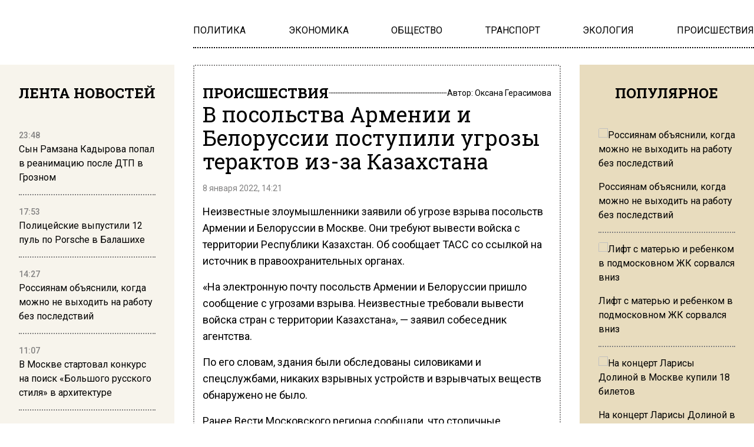

--- FILE ---
content_type: text/html; charset=UTF-8
request_url: https://www.mosregion.info/2022/01/08/v-posolstva-armenii-i-belorussii-postupili-ugrozy-teraktov-iz-za-kazahstana/
body_size: 15413
content:
<!doctype html><html
lang=ru-RU><head><meta
charset="UTF-8"><meta
name="viewport" content="width=device-width, initial-scale=1"><meta
name='robots' content='index, follow, max-image-preview:large, max-snippet:-1, max-video-preview:-1'><title>В посольства Армении и Белоруссии поступили угрозы терактов из-за Казахстана - Вести Московского региона</title><meta
name="description" content="В посольства Армении и Белоруссии поступили угрозы терактов из-за Казахстана"><link
rel=canonical href=https://www.mosregion.info/2022/01/08/v-posolstva-armenii-i-belorussii-postupili-ugrozy-teraktov-iz-za-kazahstana/ ><meta
property="og:locale" content="ru_RU"><meta
property="og:type" content="article"><meta
property="og:title" content="В посольства Армении и Белоруссии поступили угрозы терактов из-за Казахстана - Вести Московского региона"><meta
property="og:description" content="В посольства Армении и Белоруссии поступили угрозы терактов из-за Казахстана"><meta
property="og:url" content="https://www.mosregion.info/2022/01/08/v-posolstva-armenii-i-belorussii-postupili-ugrozy-teraktov-iz-za-kazahstana/"><meta
property="og:site_name" content="Вести Московского региона"><meta
property="article:published_time" content="2022-01-08T11:21:25+00:00"><meta
property="og:image" content="https://www.mosregion.info/wp-content/uploads/2022/01/Posolstvo.jpg"><meta
property="og:image:width" content="1343"><meta
property="og:image:height" content="1024"><meta
property="og:image:type" content="image/jpeg"><meta
name="author" content="Оксана Герасимова"><meta
name="twitter:card" content="summary_large_image"><link
rel=amphtml href=https://www.mosregion.info/2022/01/08/v-posolstva-armenii-i-belorussii-postupili-ugrozy-teraktov-iz-za-kazahstana/amp/ ><meta
name="generator" content="AMP for WP 1.1.11"><link
rel=alternate title="oEmbed (JSON)" type=application/json+oembed href="https://www.mosregion.info/wp-json/oembed/1.0/embed?url=https%3A%2F%2Fwww.mosregion.info%2F2022%2F01%2F08%2Fv-posolstva-armenii-i-belorussii-postupili-ugrozy-teraktov-iz-za-kazahstana%2F"><link
rel=alternate title="oEmbed (XML)" type=text/xml+oembed href="https://www.mosregion.info/wp-json/oembed/1.0/embed?url=https%3A%2F%2Fwww.mosregion.info%2F2022%2F01%2F08%2Fv-posolstva-armenii-i-belorussii-postupili-ugrozy-teraktov-iz-za-kazahstana%2F&#038;format=xml"><style id=wp-img-auto-sizes-contain-inline-css>img:is([sizes=auto i],[sizes^="auto," i]){contain-intrinsic-size:3000px 1500px}</style><link
rel=stylesheet id=css-bundle-css href='https://www.mosregion.info/wp-content/themes/osn/assets/css/css.8e0c9b70121216035618.css?x33277&amp;ver=1726600125' type=text/css media=all> <script src="//www.mosregion.info/?wordfence_syncAttackData=1768746413.4945" async></script> <script>window.yaContextCb = window.yaContextCb || []</script> <script src=https://yandex.ru/ads/system/context.js async></script> <meta
name="yandex-verification" content="e06ebb5c5a124c35"> <script>window.yaContextCb=window.yaContextCb||[]</script> <script src=https://yandex.ru/ads/system/context.js async></script>  <script>setTimeout(function(){
            window.yaContextCb.push(()=>{
                Ya.Context.AdvManager.render({
                    type: 'fullscreen',
                    blockId: 'R-A-1760342-3'
                })
            })
        },6000)</script>  <script>setTimeout(function(){
            window.yaContextCb.push(() => {
                Ya.Context.AdvManager.render({
                    "blockId": "R-A-1760342-4",
                    "type": "fullscreen",
                    "platform": "desktop"
                })
            })
        },6000)</script> <meta
name="yandex-verification" content="23c5b590cc78eb8b"><meta
name="google-site-verification" content="JAs4fvMYALndUt17FTRMRvEykf4n5b9S8zfcWGhRQKo"><meta
name="zen-verification" content="RBkzq1cIA4YDZk4wu34XoHxhVQYVwZn69PpFX52OlWelH3MkXJKHrojfnveNeGBY"><meta
name="msvalidate.01" content="379DDB1BCD87350281F701EAEAD96D68"> <script async src=https://widget.sparrow.ru/js/embed.js></script>  <script >(function(m,e,t,r,i,k,a){m[i]=m[i]||function(){(m[i].a=m[i].a||[]).push(arguments)};
            m[i].l=1*new Date();k=e.createElement(t),a=e.getElementsByTagName(t)[0],k.async=1,k.src=r,a.parentNode.insertBefore(k,a)})
        (window, document, "script", "https://mc.yandex.ru/metrika/tag.js", "ym");

        ym(50338021, "init", {
            trackLinks:true,
            accurateTrackBounce:true
        });</script> <noscript><div><img
src=https://mc.yandex.ru/watch/50338021 style="position:absolute; left:-9999px;" alt></div></noscript> <script async src="https://www.googletagmanager.com/gtag/js?id=G-N9N0KJCH42"></script> <script>window.dataLayer = window.dataLayer || [];
        function gtag(){dataLayer.push(arguments);}
        gtag('js', new Date());

        gtag('config', 'G-N9N0KJCH42');</script> <style id=global-styles-inline-css>/*<![CDATA[*/:root{--wp--preset--aspect-ratio--square:1;--wp--preset--aspect-ratio--4-3:4/3;--wp--preset--aspect-ratio--3-4:3/4;--wp--preset--aspect-ratio--3-2:3/2;--wp--preset--aspect-ratio--2-3:2/3;--wp--preset--aspect-ratio--16-9:16/9;--wp--preset--aspect-ratio--9-16:9/16;--wp--preset--color--black:#000;--wp--preset--color--cyan-bluish-gray:#abb8c3;--wp--preset--color--white:#fff;--wp--preset--color--pale-pink:#f78da7;--wp--preset--color--vivid-red:#cf2e2e;--wp--preset--color--luminous-vivid-orange:#ff6900;--wp--preset--color--luminous-vivid-amber:#fcb900;--wp--preset--color--light-green-cyan:#7bdcb5;--wp--preset--color--vivid-green-cyan:#00d084;--wp--preset--color--pale-cyan-blue:#8ed1fc;--wp--preset--color--vivid-cyan-blue:#0693e3;--wp--preset--color--vivid-purple:#9b51e0;--wp--preset--gradient--vivid-cyan-blue-to-vivid-purple:linear-gradient(135deg,rgb(6,147,227) 0%,rgb(155,81,224) 100%);--wp--preset--gradient--light-green-cyan-to-vivid-green-cyan:linear-gradient(135deg,rgb(122,220,180) 0%,rgb(0,208,130) 100%);--wp--preset--gradient--luminous-vivid-amber-to-luminous-vivid-orange:linear-gradient(135deg,rgb(252,185,0) 0%,rgb(255,105,0) 100%);--wp--preset--gradient--luminous-vivid-orange-to-vivid-red:linear-gradient(135deg,rgb(255,105,0) 0%,rgb(207,46,46) 100%);--wp--preset--gradient--very-light-gray-to-cyan-bluish-gray:linear-gradient(135deg,rgb(238,238,238) 0%,rgb(169,184,195) 100%);--wp--preset--gradient--cool-to-warm-spectrum:linear-gradient(135deg,rgb(74,234,220) 0%,rgb(151,120,209) 20%,rgb(207,42,186) 40%,rgb(238,44,130) 60%,rgb(251,105,98) 80%,rgb(254,248,76) 100%);--wp--preset--gradient--blush-light-purple:linear-gradient(135deg,rgb(255,206,236) 0%,rgb(152,150,240) 100%);--wp--preset--gradient--blush-bordeaux:linear-gradient(135deg,rgb(254,205,165) 0%,rgb(254,45,45) 50%,rgb(107,0,62) 100%);--wp--preset--gradient--luminous-dusk:linear-gradient(135deg,rgb(255,203,112) 0%,rgb(199,81,192) 50%,rgb(65,88,208) 100%);--wp--preset--gradient--pale-ocean:linear-gradient(135deg,rgb(255,245,203) 0%,rgb(182,227,212) 50%,rgb(51,167,181) 100%);--wp--preset--gradient--electric-grass:linear-gradient(135deg,rgb(202,248,128) 0%,rgb(113,206,126) 100%);--wp--preset--gradient--midnight:linear-gradient(135deg,rgb(2,3,129) 0%,rgb(40,116,252) 100%);--wp--preset--font-size--small:13px;--wp--preset--font-size--medium:20px;--wp--preset--font-size--large:36px;--wp--preset--font-size--x-large:42px;--wp--preset--spacing--20:0.44rem;--wp--preset--spacing--30:0.67rem;--wp--preset--spacing--40:1rem;--wp--preset--spacing--50:1.5rem;--wp--preset--spacing--60:2.25rem;--wp--preset--spacing--70:3.38rem;--wp--preset--spacing--80:5.06rem;--wp--preset--shadow--natural:6px 6px 9px rgba(0, 0, 0, 0.2);--wp--preset--shadow--deep:12px 12px 50px rgba(0, 0, 0, 0.4);--wp--preset--shadow--sharp:6px 6px 0px rgba(0, 0, 0, 0.2);--wp--preset--shadow--outlined:6px 6px 0px -3px rgb(255, 255, 255), 6px 6px rgb(0, 0, 0);--wp--preset--shadow--crisp:6px 6px 0px rgb(0, 0, 0)}:where(.is-layout-flex){gap:0.5em}:where(.is-layout-grid){gap:0.5em}body .is-layout-flex{display:flex}.is-layout-flex{flex-wrap:wrap;align-items:center}.is-layout-flex>:is(*,div){margin:0}body .is-layout-grid{display:grid}.is-layout-grid>:is(*,div){margin:0}:where(.wp-block-columns.is-layout-flex){gap:2em}:where(.wp-block-columns.is-layout-grid){gap:2em}:where(.wp-block-post-template.is-layout-flex){gap:1.25em}:where(.wp-block-post-template.is-layout-grid){gap:1.25em}.has-black-color{color:var(--wp--preset--color--black) !important}.has-cyan-bluish-gray-color{color:var(--wp--preset--color--cyan-bluish-gray) !important}.has-white-color{color:var(--wp--preset--color--white) !important}.has-pale-pink-color{color:var(--wp--preset--color--pale-pink) !important}.has-vivid-red-color{color:var(--wp--preset--color--vivid-red) !important}.has-luminous-vivid-orange-color{color:var(--wp--preset--color--luminous-vivid-orange) !important}.has-luminous-vivid-amber-color{color:var(--wp--preset--color--luminous-vivid-amber) !important}.has-light-green-cyan-color{color:var(--wp--preset--color--light-green-cyan) !important}.has-vivid-green-cyan-color{color:var(--wp--preset--color--vivid-green-cyan) !important}.has-pale-cyan-blue-color{color:var(--wp--preset--color--pale-cyan-blue) !important}.has-vivid-cyan-blue-color{color:var(--wp--preset--color--vivid-cyan-blue) !important}.has-vivid-purple-color{color:var(--wp--preset--color--vivid-purple) !important}.has-black-background-color{background-color:var(--wp--preset--color--black) !important}.has-cyan-bluish-gray-background-color{background-color:var(--wp--preset--color--cyan-bluish-gray) !important}.has-white-background-color{background-color:var(--wp--preset--color--white) !important}.has-pale-pink-background-color{background-color:var(--wp--preset--color--pale-pink) !important}.has-vivid-red-background-color{background-color:var(--wp--preset--color--vivid-red) !important}.has-luminous-vivid-orange-background-color{background-color:var(--wp--preset--color--luminous-vivid-orange) !important}.has-luminous-vivid-amber-background-color{background-color:var(--wp--preset--color--luminous-vivid-amber) !important}.has-light-green-cyan-background-color{background-color:var(--wp--preset--color--light-green-cyan) !important}.has-vivid-green-cyan-background-color{background-color:var(--wp--preset--color--vivid-green-cyan) !important}.has-pale-cyan-blue-background-color{background-color:var(--wp--preset--color--pale-cyan-blue) !important}.has-vivid-cyan-blue-background-color{background-color:var(--wp--preset--color--vivid-cyan-blue) !important}.has-vivid-purple-background-color{background-color:var(--wp--preset--color--vivid-purple) !important}.has-black-border-color{border-color:var(--wp--preset--color--black) !important}.has-cyan-bluish-gray-border-color{border-color:var(--wp--preset--color--cyan-bluish-gray) !important}.has-white-border-color{border-color:var(--wp--preset--color--white) !important}.has-pale-pink-border-color{border-color:var(--wp--preset--color--pale-pink) !important}.has-vivid-red-border-color{border-color:var(--wp--preset--color--vivid-red) !important}.has-luminous-vivid-orange-border-color{border-color:var(--wp--preset--color--luminous-vivid-orange) !important}.has-luminous-vivid-amber-border-color{border-color:var(--wp--preset--color--luminous-vivid-amber) !important}.has-light-green-cyan-border-color{border-color:var(--wp--preset--color--light-green-cyan) !important}.has-vivid-green-cyan-border-color{border-color:var(--wp--preset--color--vivid-green-cyan) !important}.has-pale-cyan-blue-border-color{border-color:var(--wp--preset--color--pale-cyan-blue) !important}.has-vivid-cyan-blue-border-color{border-color:var(--wp--preset--color--vivid-cyan-blue) !important}.has-vivid-purple-border-color{border-color:var(--wp--preset--color--vivid-purple) !important}.has-vivid-cyan-blue-to-vivid-purple-gradient-background{background:var(--wp--preset--gradient--vivid-cyan-blue-to-vivid-purple) !important}.has-light-green-cyan-to-vivid-green-cyan-gradient-background{background:var(--wp--preset--gradient--light-green-cyan-to-vivid-green-cyan) !important}.has-luminous-vivid-amber-to-luminous-vivid-orange-gradient-background{background:var(--wp--preset--gradient--luminous-vivid-amber-to-luminous-vivid-orange) !important}.has-luminous-vivid-orange-to-vivid-red-gradient-background{background:var(--wp--preset--gradient--luminous-vivid-orange-to-vivid-red) !important}.has-very-light-gray-to-cyan-bluish-gray-gradient-background{background:var(--wp--preset--gradient--very-light-gray-to-cyan-bluish-gray) !important}.has-cool-to-warm-spectrum-gradient-background{background:var(--wp--preset--gradient--cool-to-warm-spectrum) !important}.has-blush-light-purple-gradient-background{background:var(--wp--preset--gradient--blush-light-purple) !important}.has-blush-bordeaux-gradient-background{background:var(--wp--preset--gradient--blush-bordeaux) !important}.has-luminous-dusk-gradient-background{background:var(--wp--preset--gradient--luminous-dusk) !important}.has-pale-ocean-gradient-background{background:var(--wp--preset--gradient--pale-ocean) !important}.has-electric-grass-gradient-background{background:var(--wp--preset--gradient--electric-grass) !important}.has-midnight-gradient-background{background:var(--wp--preset--gradient--midnight) !important}.has-small-font-size{font-size:var(--wp--preset--font-size--small) !important}.has-medium-font-size{font-size:var(--wp--preset--font-size--medium) !important}.has-large-font-size{font-size:var(--wp--preset--font-size--large) !important}.has-x-large-font-size{font-size:var(--wp--preset--font-size--x-large) !important}/*]]>*/</style></head><body
class="wp-singular post-template-default single single-post postid-30451 single-format-standard wp-embed-responsive wp-theme-osn"><div
class="relative flex min-h-screen flex-col px-4 lg:px-0"><header
class="relative container mx-auto pt-2.5 md:pt-5 lg:pt-10 mb-2.5 md:mb-3.5 lg:mb-7 "><div
class="grid grid-cols-12 gap-8 items-center"><div
class="lg:hidden block absolute left-0">
<button
class="navbar-burger flex items-center text-blue-600">
<svg
class="block h-4 w-4 fill-dark-primary" viewBox="0 0 20 20" xmlns=http://www.w3.org/2000/svg>
<path
d="M0 3h20v2H0V3zm0 6h20v2H0V9zm0 6h20v2H0v-2z"></path>
</svg>
</button></div>
<a
href=https://www.mosregion.info class="block text-center col-span-12 lg:col-span-3" data-wpel-link=internal>
<picture
class="inline-flex items-center flex-none w-[120px] md:w-[180px] xl:w-[250px]">
<img
src=https://www.mosregion.info/wp-content/uploads/2024/09/mosregion_logo.png?x33277 alt>
</picture>
</a><div
class="col-span-9 hidden lg:block"><ul
id=menu-main-navigation-menu class="flex gap-4 xl:gap-6 justify-between border-b-[2px] border-dotted border-black pb-4" itemscope itemtype=http://www.schema.org/SiteNavigationElement><li
id=menu-item-924 class="menu-item menu-item-type-taxonomy menu-item-object-category menu-item-924"><a
href=https://www.mosregion.info/category/politika/ itemprop=url data-wpel-link=internal><span
itemprop=name>ПОЛИТИКА</span></a></li>
<li
id=menu-item-923 class="menu-item menu-item-type-taxonomy menu-item-object-category menu-item-923"><a
href=https://www.mosregion.info/category/ekonomika/ itemprop=url data-wpel-link=internal><span
itemprop=name>ЭКОНОМИКА</span></a></li>
<li
id=menu-item-1025 class="menu-item menu-item-type-taxonomy menu-item-object-category menu-item-1025"><a
href=https://www.mosregion.info/category/obshhestvo/ itemprop=url data-wpel-link=internal><span
itemprop=name>ОБЩЕСТВО</span></a></li>
<li
id=menu-item-1449 class="menu-item menu-item-type-taxonomy menu-item-object-category menu-item-1449"><a
href=https://www.mosregion.info/category/transport/ itemprop=url data-wpel-link=internal><span
itemprop=name>ТРАНСПОРТ</span></a></li>
<li
id=menu-item-1450 class="menu-item menu-item-type-taxonomy menu-item-object-category menu-item-1450"><a
href=https://www.mosregion.info/category/ekologiya/ itemprop=url data-wpel-link=internal><span
itemprop=name>ЭКОЛОГИЯ</span></a></li>
<li
id=menu-item-1339 class="menu-item menu-item-type-taxonomy menu-item-object-category current-post-ancestor current-menu-parent current-post-parent menu-item-1339"><a
href=https://www.mosregion.info/category/proisshestviya/ itemprop=url data-wpel-link=internal><span
itemprop=name>ПРОИСШЕСТВИЯ</span></a></li></ul></div></div><div
class="navbar-menu relative z-[100] hidden"><div
class="navbar-backdrop fixed inset-0 bg-dark-primary opacity-25"></div><nav
class="fixed top-0 left-0 bottom-0 flex flex-col w-5/6 max-w-sm py-6 px-6 bg-theme-color border-r overflow-y-auto"><div
class="flex lg:mb-8 mb-6 justify-end items-start">
<button
class=navbar-close>
<svg
class="h-6 w-6 text-gray-400 cursor-pointer hover:text-gray-500" xmlns=http://www.w3.org/2000/svg fill=none viewBox="0 0 24 24" stroke=currentColor>
<path
stroke-linecap=round stroke-linejoin=round stroke-width=2 d="M6 18L18 6M6 6l12 12"></path>
</svg>
</button></div><div><ul
id=menu-main-navigation-menu-1 class=menu><li
class="menu-item menu-item-type-taxonomy menu-item-object-category menu-item-924"><a
href=https://www.mosregion.info/category/politika/ class="block text-xl hover:text-hover-color uppercase font-normal duration-300 py-4 border-b-[2px] border-dotted border-muted" data-wpel-link=internal>ПОЛИТИКА</a></li>
<li
class="menu-item menu-item-type-taxonomy menu-item-object-category menu-item-923"><a
href=https://www.mosregion.info/category/ekonomika/ class="block text-xl hover:text-hover-color uppercase font-normal duration-300 py-4 border-b-[2px] border-dotted border-muted" data-wpel-link=internal>ЭКОНОМИКА</a></li>
<li
class="menu-item menu-item-type-taxonomy menu-item-object-category menu-item-1025"><a
href=https://www.mosregion.info/category/obshhestvo/ class="block text-xl hover:text-hover-color uppercase font-normal duration-300 py-4 border-b-[2px] border-dotted border-muted" data-wpel-link=internal>ОБЩЕСТВО</a></li>
<li
class="menu-item menu-item-type-taxonomy menu-item-object-category menu-item-1449"><a
href=https://www.mosregion.info/category/transport/ class="block text-xl hover:text-hover-color uppercase font-normal duration-300 py-4 border-b-[2px] border-dotted border-muted" data-wpel-link=internal>ТРАНСПОРТ</a></li>
<li
class="menu-item menu-item-type-taxonomy menu-item-object-category menu-item-1450"><a
href=https://www.mosregion.info/category/ekologiya/ class="block text-xl hover:text-hover-color uppercase font-normal duration-300 py-4 border-b-[2px] border-dotted border-muted" data-wpel-link=internal>ЭКОЛОГИЯ</a></li>
<li
class="menu-item menu-item-type-taxonomy menu-item-object-category current-post-ancestor current-menu-parent current-post-parent menu-item-1339"><a
href=https://www.mosregion.info/category/proisshestviya/ class="block text-xl hover:text-hover-color uppercase font-normal duration-300 py-4 border-b-[2px] border-dotted border-muted" data-wpel-link=internal>ПРОИСШЕСТВИЯ</a></li></ul></div></nav></div></header><div
class="container mx-auto"><div
class="grid grid-cols-12 gap-0 md:gap-4 lg:gap-8"><aside
class="hidden md:block sticky top-0 h-screen bg-theme-color w-full md:col-span-4 lg:col-span-3 p-8 row-span-2 overflow-hidden"><header><h4 class="flex uppercase text-xl lg:text-2xl font-slab font-bold justify-center mb-6">
Лента новостей</h4></header><div
class="h-full py-5 js-simplebar"><div
class="block group mb-4 pb-4 border-b-[2px] border-dotted border-muted last:border-b-0">
<a
href=https://www.mosregion.info/2026/01/16/syn-ramzana-kadyrova-popal-v-reanimatsiyu-posle-dtp-v-groznom/ data-wpel-link=internal>
<span
class="text-sm text-muted font-medium">
23:48 </span><p
class="text-sm lg:text-base font-normal group-hover:text-hover-color duration-300">
Сын Рамзана Кадырова попал в реанимацию после ДТП в Грозном</p>
</a></div><div
class="block group mb-4 pb-4 border-b-[2px] border-dotted border-muted last:border-b-0">
<a
href=https://www.mosregion.info/2026/01/16/politsejskie-vypustili-12-pul-po-porsche-v-balashihe/ data-wpel-link=internal>
<span
class="text-sm text-muted font-medium">
17:53 </span><p
class="text-sm lg:text-base font-normal group-hover:text-hover-color duration-300">
Полицейские выпустили 12 пуль по Porsche в Балашихе</p>
</a></div><div
class="block group mb-4 pb-4 border-b-[2px] border-dotted border-muted last:border-b-0">
<a
href=https://www.mosregion.info/2026/01/16/rossiyanam-obyasnili-kogda-mozhno-ne-vyhodit-na-rabotu-bez-posledstvij/ data-wpel-link=internal>
<span
class="text-sm text-muted font-medium">
14:27 </span><p
class="text-sm lg:text-base font-normal group-hover:text-hover-color duration-300">
Россиянам объяснили, когда можно не выходить на работу без последствий</p>
</a></div><div
class="block group mb-4 pb-4 border-b-[2px] border-dotted border-muted last:border-b-0">
<a
href=https://www.mosregion.info/2026/01/16/v-moskve-startoval-konkurs-na-poisk-bolshogo-russkogo-stilya-v-arhitekture/ data-wpel-link=internal>
<span
class="text-sm text-muted font-medium">
11:07 </span><p
class="text-sm lg:text-base font-normal group-hover:text-hover-color duration-300">
В Москве стартовал конкурс на поиск «Большого русского стиля» в архитектуре</p>
</a></div><div
class="block group mb-4 pb-4 border-b-[2px] border-dotted border-muted last:border-b-0">
<a
href=https://www.mosregion.info/2026/01/16/bespilotnik-porazil-zhiloj-kompleks-v-ryazani-nochyu-16-yanvarya/ data-wpel-link=internal>
<span
class="text-sm text-muted font-medium">
10:42 </span><p
class="text-sm lg:text-base font-normal group-hover:text-hover-color duration-300">
Беспилотник поразил жилой комплекс в Рязани ночью 16 января</p>
</a></div><div
class="block group mb-4 pb-4 border-b-[2px] border-dotted border-muted last:border-b-0">
<a
href=https://www.mosregion.info/2026/01/15/lift-s-materyu-i-rebenkom-v-podmoskovnom-zhilom-komplekse-sorvalsya-vniz/ data-wpel-link=internal>
<span
class="text-sm text-muted font-medium">
19:59 </span><p
class="text-sm lg:text-base font-normal group-hover:text-hover-color duration-300">
Лифт с матерью и ребенком в подмосковном ЖК сорвался вниз</p>
</a></div><div
class="block group mb-4 pb-4 border-b-[2px] border-dotted border-muted last:border-b-0">
<a
href=https://www.mosregion.info/2026/01/15/bastrykin-arestovano-imushhestvo-eks-zamnachalnika-metropolitena-moskvy/ data-wpel-link=internal>
<span
class="text-sm text-muted font-medium">
15:30 </span><p
class="text-sm lg:text-base font-normal group-hover:text-hover-color duration-300">
Бастрыкин: арестовано имущество экс-замначальника метрополитена Москвы</p>
</a></div><div
class="block group mb-4 pb-4 border-b-[2px] border-dotted border-muted last:border-b-0">
<a
href=https://www.mosregion.info/2026/01/15/byvshij-zamglavy-mintruda-aleksej-sklyar-pokonchil-s-soboj-v-moskve/ data-wpel-link=internal>
<span
class="text-sm text-muted font-medium">
12:24 </span><p
class="text-sm lg:text-base font-normal group-hover:text-hover-color duration-300">
Бывший замглавы Минтруда Алексей Скляр покончил с собой в Москве</p>
</a></div><div
class="block group mb-4 pb-4 border-b-[2px] border-dotted border-muted last:border-b-0">
<a
href=https://www.mosregion.info/2026/01/15/organizatory-massovyh-besporyadkov-v-mahachkale-proveryali-pasporta-passazhirov/ data-wpel-link=internal>
<span
class="text-sm text-muted font-medium">
11:48 </span><p
class="text-sm lg:text-base font-normal group-hover:text-hover-color duration-300">
Организаторы массовых беспорядков в Махачкале проверяли паспорта пассажиров</p>
</a></div><div
class="block group mb-4 pb-4 border-b-[2px] border-dotted border-muted last:border-b-0">
<a
href=https://www.mosregion.info/2026/01/14/na-kipre-obnaruzhili-telo-propavshego-eks-glavy-uralkaliya-baumgertnera/ data-wpel-link=internal>
<span
class="text-sm text-muted font-medium">
21:13 </span><p
class="text-sm lg:text-base font-normal group-hover:text-hover-color duration-300">
На Кипре обнаружили тело пропавшего экс-главы «Уралкалия» Баумгертнера</p>
</a></div><div
class="block group mb-4 pb-4 border-b-[2px] border-dotted border-muted last:border-b-0">
<a
href=https://www.mosregion.info/2026/01/14/v-seti-opublikovali-video-vozgoraniya-zhilogo-doma-v-rostove-ot-bpla/ data-wpel-link=internal>
<span
class="text-sm text-muted font-medium">
14:22 </span><p
class="text-sm lg:text-base font-normal group-hover:text-hover-color duration-300">
В Сети опубликовали видео возгорания жилого дома в Ростове от БПЛА</p>
</a></div><div
class="block group mb-4 pb-4 border-b-[2px] border-dotted border-muted last:border-b-0">
<a
href=https://www.mosregion.info/2026/01/14/rassledovanie-opredelilo-prichinu-padeniya-an-24-v-amurskoj-oblasti/ data-wpel-link=internal>
<span
class="text-sm text-muted font-medium">
11:33 </span><p
class="text-sm lg:text-base font-normal group-hover:text-hover-color duration-300">
Расследование определило причину падения Ан-24 в Амурской области</p>
</a></div><div
class="block group mb-4 pb-4 border-b-[2px] border-dotted border-muted last:border-b-0">
<a
href=https://www.mosregion.info/2026/01/13/zaderzhan-eks-zampred-pravitelstva-ivanovskoj-oblasti/ data-wpel-link=internal>
<span
class="text-sm text-muted font-medium">
19:47 </span><p
class="text-sm lg:text-base font-normal group-hover:text-hover-color duration-300">
Задержан экс-зампред правительства Ивановской области</p>
</a></div><div
class="block group mb-4 pb-4 border-b-[2px] border-dotted border-muted last:border-b-0">
<a
href=https://www.mosregion.info/2026/01/13/na-kontsert-larisy-dolinoj-v-moskve-kupili-18-biletov/ data-wpel-link=internal>
<span
class="text-sm text-muted font-medium">
13:29 </span><p
class="text-sm lg:text-base font-normal group-hover:text-hover-color duration-300">
На концерт Ларисы Долиной в Москве купили 18 билетов</p>
</a></div><div
class="block group mb-4 pb-4 border-b-[2px] border-dotted border-muted last:border-b-0">
<a
href=https://www.mosregion.info/2026/01/13/sorvavshayasya-ldina-probila-kryshu-bashni-v-delovom-tsentre-moskvy/ data-wpel-link=internal>
<span
class="text-sm text-muted font-medium">
10:45 </span><p
class="text-sm lg:text-base font-normal group-hover:text-hover-color duration-300">
Сорвавшаяся льдина пробила крышу башни в деловом центре Москвы</p>
</a></div><div
class="block group mb-4 pb-4 border-b-[2px] border-dotted border-muted last:border-b-0">
<a
href=https://www.mosregion.info/2026/01/12/sk-nachal-proverku-posle-striptiza-na-detskom-utrennike-v-nizhnem-tagile/ data-wpel-link=internal>
<span
class="text-sm text-muted font-medium">
21:51 </span><p
class="text-sm lg:text-base font-normal group-hover:text-hover-color duration-300">
СК начал проверку после стриптиза на детском утреннике в Нижнем Тагиле</p>
</a></div><div
class="block group mb-4 pb-4 border-b-[2px] border-dotted border-muted last:border-b-0">
<a
href=https://www.mosregion.info/2026/01/12/s-marta-rabotodateli-poluchat-pravo-napravlyat-sotrudnikov-k-psihiatru/ data-wpel-link=internal>
<span
class="text-sm text-muted font-medium">
16:30 </span><p
class="text-sm lg:text-base font-normal group-hover:text-hover-color duration-300">
С марта работодатели получат право направлять сотрудников к психиатру</p>
</a></div><div
class="block group mb-4 pb-4 border-b-[2px] border-dotted border-muted last:border-b-0">
<a
href=https://www.mosregion.info/2026/01/12/podrostok-spassya-ot-pozhara-pryzhkom-s-vosmogo-etazha-v-sugrob/ data-wpel-link=internal>
<span
class="text-sm text-muted font-medium">
13:46 </span><p
class="text-sm lg:text-base font-normal group-hover:text-hover-color duration-300">
Подросток спасся от пожара прыжком с восьмого этажа в сугроб</p>
</a></div><div
class="block group mb-4 pb-4 border-b-[2px] border-dotted border-muted last:border-b-0">
<a
href=https://www.mosregion.info/2026/01/12/propavshuyu-studentku-iz-kryma-nashli-ubitoj-posle-svidaniya-s-parnem/ data-wpel-link=internal>
<span
class="text-sm text-muted font-medium">
10:24 </span><p
class="text-sm lg:text-base font-normal group-hover:text-hover-color duration-300">
Пропавшую студентку из Крыма нашли убитой после свидания с парнем</p>
</a></div><div
class="block group mb-4 pb-4 border-b-[2px] border-dotted border-muted last:border-b-0">
<a
href=https://www.mosregion.info/2026/01/09/chernyj-lamborghini-zastryal-v-snegu-na-ulitsah-moskvy/ data-wpel-link=internal>
<span
class="text-sm text-muted font-medium">
19:57 </span><p
class="text-sm lg:text-base font-normal group-hover:text-hover-color duration-300">
Черный Lamborghini застрял в снегу на улицах Москвы</p>
</a></div></div></aside><main
id=articles class="col-span-12 md:col-span-8 lg:col-span-6 relative before:content-['']  before:absolute before:inset-0 before:border-[2px] before:border-dotted before:border-muted before:rounded-theme-radius before:z-10"><article
itemscope itemtype=http://schema.org/NewsArticle class="relative z-20 article px-4 py-4 md:py-6 lg:py-8" data-id=30451><header
class="flex flex-col mb-4 gap-4 md:gap-6"><div
class="flex flex-row justify-between items-center gap-4">
<a
class="flex uppercase text-sm md:text-xl lg:text-2xl font-slab font-bold hover:text-hover-color duration-300" href=https://www.mosregion.info/category/proisshestviya/ data-wpel-link=internal>
ПРОИСШЕСТВИЯ</a><div
class="h-[2px] flex-auto rounded-theme-radius border-b-[2px] border-dotted border-muted"></div><p
class="text-sm font-normal">
Автор: <a
class="hover:text-hover-color duration-300" href=https://www.mosregion.info/author/o-gerasimova/ itemprop=author itemscope itemtype=http://schema.org/Person data-wpel-link=internal>Оксана Герасимова
</a></p></div><h1 itemprop="headline"  class="text-xl lg:text-4xl text-black font-normal font-slab">
В посольства Армении и Белоруссии поступили угрозы терактов из-за Казахстана</h1></header><section
class=pb-4><meta
itemscope="" itemprop="mainEntityOfPage" itemtype="https://schema.org/WebPage" itemid="https://www.mosregion.info/2022/01/08/v-posolstva-armenii-i-belorussii-postupili-ugrozy-teraktov-iz-za-kazahstana/" content=""><link
itemprop=url href=https://www.mosregion.info/2022/01/08/v-posolstva-armenii-i-belorussii-postupili-ugrozy-teraktov-iz-za-kazahstana/ ><meta
itemprop="datePublished" content="2022-01-08T14:21:25+03:00"><meta
itemprop="dateModified" content="2022-01-08T14:21:25+03:00"><div
itemprop=publisher itemscope itemtype=https://schema.org/Organization><div
itemprop=logo itemscope itemtype=https://schema.org/ImageObject><link
itemprop=image property=image content=https://www.mosregion.info/wp-content/uploads/2024/09/mosregion_logo.png href=https://www.mosregion.info/wp-content/uploads/2024/09/mosregion_logo.png?x33277><link
itemprop=url property=url content=https://www.mosregion.info href=https://www.mosregion.info></div><meta
itemprop="name" content="Вести Московского региона"><meta
itemprop="address" content="101000 г. Москва, Потаповский переулок, 16/5с1"><meta
itemprop="telephone" content="+7-495-795-5305"><meta
itemprop="email" content="info@mosregion.info"></div>
<time
class="flex text-sm text-muted font-light mb-4" datetime=2022-01-08T14:21:25+03:00>
8 января 2022, 14:21</time><div
itemprop=articleBody class="space-y-4 pb-8 after:content-[''] after:block after:clear-both text-[18px] leading-[28px] font-light"><p>Неизвестные злоумышленники заявили об угрозе взрыва посольств Армении и Белоруссии в Москве. Они требуют вывести войска с территории Республики Казахстан. Об сообщает ТАСС со ссылкой на источник в правоохранительных органах.</p><p>«На электронную почту посольств Армении и Белоруссии пришло сообщение с угрозами взрыва. Неизвестные требовали вывести войска стран с территории Казахстана», &#8212; заявил собеседник агентства.</p><p>По его словам, здания были обследованы силовиками и спецслужбами, никаких взрывных устройств и взрывчатых веществ обнаружено не было.</p><p>Ранее Вести Московского региона сообщали, что столичные правоохранители занимаются установлением личности неизвестного мужчины, сообщившего в среду, 6 января,  об угрозе взрыва в посольстве Республики Казахстан в Москве. <a
class="underline decoration-hover-color decoration-2 font-medium hover:text-hover-color duration-300" href=https://www.mosregion.info/2022/01/06/poyavilos-soobshhenie-ob-ugroze-vzryva-v-posolstve-kazahstana-v-moskve/ target=_self data-wpel-link=internal>Угроза</a> взрыва после проверки не подтвердилась, звонок оказался ложным.</p></div></section><footer
class="mb-6 pb-6 border-b-[2px] border-dotted border-muted"><div
class="flex flex-col lg:flex-row flex-nowrap gap-3 lg:gap-6 items-center mb-5"><p
class="text-sm font-light uppercase text-black mb-0 text-center lg:text-left">
Больше актуальных новостей и эксклюзивных
видео в Телеграм-канале "Вести Московского региона".</p>
<a
href=https://t.me/+gQVPTLElngo2ZGU6 target=_blank rel="nofollow external noopener noreferrer" class="inline-flex flex-row bg-[#039BE599] uppercase text-white font-extrabold gap-4 text-base px-6 py-3 rounded-lg" data-wpel-link=external>
<svg
width=26 height=23 viewBox="0 0 26 23" fill=none xmlns=http://www.w3.org/2000/svg>
<path
d="M1.21063 9.19222L24.2684 0.111143C25.3386 -0.283775 26.2733 0.377815 25.9265 2.03077L25.9285 2.02873L22.0025 20.9217C21.7115 22.2612 20.9323 22.5869 19.8422 21.9558L13.8635 17.455L10.9798 20.2927C10.6609 20.6184 10.3919 20.8932 9.77409 20.8932L10.1986 14.6783L21.2791 4.4532C21.7613 4.01961 21.1714 3.77533 20.5357 4.20689L6.84255 13.0132L0.939596 11.1322C-0.341834 10.7169 -0.369734 9.82327 1.21063 9.19222Z" fill=white />
</svg>
ПОДПИШИСЬ!
</a></div><div
class=mb-8><p
class="text-sm font-normal uppercase text-black underline mb-4 text-center lg:text-left">
Подписывайтесь на Мосрегион:</p><ul
class="flex flex-wrap space-x-4">
<li><a
class="text-base bg-theme-color relative uppercase rounded-theme-radius py-1.5 px-3 font-normal text-muted duration-300 hover:text-hover-color" target=_blank rel="nofollow external noopener noreferrer" href="https://dzen.ru/news/?favid=254159679" data-wpel-link=external>Новости</a></li>
<li><a
class="text-base bg-theme-color relative uppercase rounded-theme-radius py-1.5 px-3 font-normal text-muted duration-300 hover:text-hover-color" target=_blank rel="nofollow external noopener noreferrer" href=https://dzen.ru/mosregion.info data-wpel-link=external>Дзен</a></li>
<li><a
class="text-base bg-theme-color relative uppercase rounded-theme-radius py-1.5 px-3 font-normal text-muted duration-300 hover:text-hover-color" target=_blank rel="nofollow external noopener noreferrer" href=https://t.me/+gQVPTLElngo2ZGU6 data-wpel-link=external>ТЕЛЕГРАМ</a></li></ul></div><div
class=yartb-after-article style><div
id=yandex_rtb_R-A-1760342-2-30451></div> <script>window.yaContextCb.push(()=>{
                    Ya.Context.AdvManager.render({
                        renderTo: 'yandex_rtb_R-A-1760342-2-30451',
                        blockId: 'R-A-1760342-2',
                        async: true,
                        pageNumber: 30451                    })
                });</script> </div><div
id=unit_100073><a
href=https://smi2.ru/ data-wpel-link=external target=_blank rel="nofollow external noopener noreferrer">Новости СМИ2</a></div><style>.container-100073{padding:20px
0px 15px 0px;border:none}</style> <script charset=utf-8>(function() {
                var sc = document.createElement('script'); sc.type = 'text/javascript'; sc.async = true;
                sc.src = '//smi2.ru/data/js/100073.js'; sc.charset = 'utf-8';
                var s = document.getElementsByTagName('script')[0]; s.parentNode.insertBefore(sc, s);
            }());</script>  <script data-key=e633725b1ff30de3c9fd8212087f931b>(function(w, a) {
                (w[a] = w[a] || []).push({
                    'script_key': 'e633725b1ff30de3c9fd8212087f931b',
                    'settings': {
                        'sid': 11356
                    }
                });
                if(window['_SVKNative_embed']){
                    window['_SVKNative_embed'].initWidgets();
                }
            })(window, '_svk_n_widgets');</script> </footer></article></main><aside
class="hidden md:block sticky top-0 h-screen bg-secondary-color w-full md:col-span-4 lg:col-span-3 p-8 row-span-2 overflow-hidden"><header><h4 class="flex uppercase text-xl lg:text-2xl font-slab font-bold justify-center mb-6">
Популярное</h4></header><div
class="h-full py-5 js-simplebar">
<a
href=https://www.mosregion.info/2026/01/16/rossiyanam-obyasnili-kogda-mozhno-ne-vyhodit-na-rabotu-bez-posledstvij/ class="group flex flex-col mb-4 pb-4 border-b-[2px] border-dotted border-muted last:border-b-0" data-wpel-link=internal>
<picture
class="block mb-4 rounded-theme-radius overflow-hidden">
<img
src=https://www.mosregion.info/wp-content/uploads/2023/12/826641.jpg?x33277 alt="Россиянам объяснили, когда можно не выходить на работу без последствий" class=rounded-theme-radius>
</picture><p
class="text-sm lg:text-base font-normal group-hover:text-hover-color duration-300">
Россиянам объяснили, когда можно не выходить на работу без последствий</p>
</a><a
href=https://www.mosregion.info/2026/01/15/lift-s-materyu-i-rebenkom-v-podmoskovnom-zhilom-komplekse-sorvalsya-vniz/ class="group flex flex-col mb-4 pb-4 border-b-[2px] border-dotted border-muted last:border-b-0" data-wpel-link=internal>
<picture
class="block mb-4 rounded-theme-radius overflow-hidden">
<img
src=https://www.mosregion.info/wp-content/uploads/2023/03/lifty-v-Podmoskove.jpg?x33277 alt="Лифт с матерью и ребенком в подмосковном ЖК сорвался вниз" class=rounded-theme-radius>
</picture><p
class="text-sm lg:text-base font-normal group-hover:text-hover-color duration-300">
Лифт с матерью и ребенком в подмосковном ЖК сорвался вниз</p>
</a><a
href=https://www.mosregion.info/2026/01/13/na-kontsert-larisy-dolinoj-v-moskve-kupili-18-biletov/ class="group flex flex-col mb-4 pb-4 border-b-[2px] border-dotted border-muted last:border-b-0" data-wpel-link=internal>
<picture
class="block mb-4 rounded-theme-radius overflow-hidden">
<img
src=https://www.mosregion.info/wp-content/uploads/2023/07/Screenshot_3-4.jpg?x33277 alt="На концерт Ларисы Долиной в Москве купили 18 билетов" class=rounded-theme-radius>
</picture><p
class="text-sm lg:text-base font-normal group-hover:text-hover-color duration-300">
На концерт Ларисы Долиной в Москве купили 18 билетов</p>
</a><a
href=https://www.mosregion.info/2026/01/12/s-marta-rabotodateli-poluchat-pravo-napravlyat-sotrudnikov-k-psihiatru/ class="group flex flex-col mb-4 pb-4 border-b-[2px] border-dotted border-muted last:border-b-0" data-wpel-link=internal>
<picture
class="block mb-4 rounded-theme-radius overflow-hidden">
<img
src=https://www.mosregion.info/wp-content/uploads/2023/08/elisa-ventur-bmJAXAz6ads-unsplash.jpg?x33277 alt="С марта работодатели получат право направлять сотрудников к психиатру" class=rounded-theme-radius>
</picture><p
class="text-sm lg:text-base font-normal group-hover:text-hover-color duration-300">
С марта работодатели получат право направлять сотрудников к психиатру</p>
</a><a
href=https://www.mosregion.info/2026/01/09/snezhnyj-tsiklon-prines-v-moskvu-rekordnoe-kolichestvo-osadkov/ class="group flex flex-col mb-4 pb-4 border-b-[2px] border-dotted border-muted last:border-b-0" data-wpel-link=internal>
<picture
class="block mb-4 rounded-theme-radius overflow-hidden">
<img
src=https://www.mosregion.info/wp-content/uploads/2022/12/sl1-1ivanko2.jpg?x33277 alt="Снежный циклон принес в Москву рекордное количество осадков" class=rounded-theme-radius>
</picture><p
class="text-sm lg:text-base font-normal group-hover:text-hover-color duration-300">
Снежный циклон принес в Москву рекордное количество осадков</p>
</a><a
href=https://www.mosregion.info/2026/01/07/sinoptik-tishkovets-predskazal-snezhnyj-armageddon-v-moskve-9-yanvarya/ class="group flex flex-col mb-4 pb-4 border-b-[2px] border-dotted border-muted last:border-b-0" data-wpel-link=internal>
<picture
class="block mb-4 rounded-theme-radius overflow-hidden">
<img
src=https://www.mosregion.info/wp-content/uploads/2023/12/826741.jpg?x33277 alt="Синоптик Тишковец предсказал «снежный армагеддон» в Москве 9 января" class=rounded-theme-radius>
</picture><p
class="text-sm lg:text-base font-normal group-hover:text-hover-color duration-300">
Синоптик Тишковец предсказал «снежный армагеддон» в Москве 9 января</p>
</a><a
href=https://www.mosregion.info/2026/01/06/deputaty-obsuzhdayut-snizhenie-stoimosti-elektrichestva-dlya-vladeltsev-uchastkov/ class="group flex flex-col mb-4 pb-4 border-b-[2px] border-dotted border-muted last:border-b-0" data-wpel-link=internal>
<picture
class="block mb-4 rounded-theme-radius overflow-hidden">
<img
src=https://www.mosregion.info/wp-content/uploads/2025/01/Dacha-museum_of_V._V._Mayakovsky_2.jpg?x33277 alt="Депутаты обсуждают снижение стоимости электричества для владельцев участков" class=rounded-theme-radius>
</picture><p
class="text-sm lg:text-base font-normal group-hover:text-hover-color duration-300">
Депутаты обсуждают снижение стоимости электричества для владельцев участков</p>
</a><a
href=https://www.mosregion.info/2026/01/04/iz-rossii-za-2025-god-vydvorili-bolee-54-tysyach-migrantov/ class="group flex flex-col mb-4 pb-4 border-b-[2px] border-dotted border-muted last:border-b-0" data-wpel-link=internal>
<picture
class="block mb-4 rounded-theme-radius overflow-hidden">
<img
src=https://www.mosregion.info/wp-content/uploads/2025/06/171019.jpg?x33277 alt="Из России за 2025 год выдворили более 54 тысяч мигрантов" class=rounded-theme-radius>
</picture><p
class="text-sm lg:text-base font-normal group-hover:text-hover-color duration-300">
Из России за 2025 год выдворили более 54 тысяч мигрантов</p>
</a><a
href=https://www.mosregion.info/2025/12/30/rossiyanam-ozvuchili-stoimost-pensionnyh-ballov-v-2026-godu/ class="group flex flex-col mb-4 pb-4 border-b-[2px] border-dotted border-muted last:border-b-0" data-wpel-link=internal>
<picture
class="block mb-4 rounded-theme-radius overflow-hidden">
<img
src=https://www.mosregion.info/wp-content/uploads/2023/07/Pensiya.jpg?x33277 alt="Россиянам озвучили стоимость пенсионных баллов в 2026 году" class=rounded-theme-radius>
</picture><p
class="text-sm lg:text-base font-normal group-hover:text-hover-color duration-300">
Россиянам озвучили стоимость пенсионных баллов в 2026 году</p>
</a><a
href=https://www.mosregion.info/2025/12/29/semi-s-dvumya-detmi-poluchat-novuyu-nalogovuyu-vyplatu-v-2026-godu/ class="group flex flex-col mb-4 pb-4 border-b-[2px] border-dotted border-muted last:border-b-0" data-wpel-link=internal>
<picture
class="block mb-4 rounded-theme-radius overflow-hidden">
<img
src=https://www.mosregion.info/wp-content/uploads/2023/10/Mama-s-rebenkom.jpg?x33277 alt="Семьи с двумя детьми получат новую налоговую выплату в 2026 году" class=rounded-theme-radius>
</picture><p
class="text-sm lg:text-base font-normal group-hover:text-hover-color duration-300">
Семьи с двумя детьми получат новую налоговую выплату в 2026 году</p>
</a><a
href=https://www.mosregion.info/2025/12/26/na-video-popal-moment-zaderzhaniya-devushki-gotovivshej-terakt-v-stavropole/ class="group flex flex-col mb-4 pb-4 border-b-[2px] border-dotted border-muted last:border-b-0" data-wpel-link=internal>
<picture
class="block mb-4 rounded-theme-radius overflow-hidden">
<img
src=https://www.mosregion.info/wp-content/uploads/2023/09/FSB.jfif alt="На видео попал момент задержания девушки, готовившей теракт в Ставрополе" class=rounded-theme-radius>
</picture><p
class="text-sm lg:text-base font-normal group-hover:text-hover-color duration-300">
На видео попал момент задержания девушки, готовившей теракт в Ставрополе</p>
</a><a
href=https://www.mosregion.info/2025/12/25/v-moskve-uzhestochili-shtrafy-za-narusheniya-v-transporte/ class="group flex flex-col mb-4 pb-4 border-b-[2px] border-dotted border-muted last:border-b-0" data-wpel-link=internal>
<picture
class="block mb-4 rounded-theme-radius overflow-hidden">
<img
src=https://www.mosregion.info/wp-content/uploads/2025/12/IMG_0595.webp?x33277 alt="В Москве ужесточили штрафы за нарушения в транспорте" class=rounded-theme-radius>
</picture><p
class="text-sm lg:text-base font-normal group-hover:text-hover-color duration-300">
В Москве ужесточили штрафы за нарушения в транспорте</p>
</a><a
href=https://www.mosregion.info/2025/12/25/messendzheru-whatsapp-grozit-polnaya-blokirovka-v-rossii/ class="group flex flex-col mb-4 pb-4 border-b-[2px] border-dotted border-muted last:border-b-0" data-wpel-link=internal>
<picture
class="block mb-4 rounded-theme-radius overflow-hidden">
<img
src=https://www.mosregion.info/wp-content/uploads/2023/04/Telefon.jpg?x33277 alt="Мессенджеру WhatsApp грозит полная блокировка в России" class=rounded-theme-radius>
</picture><p
class="text-sm lg:text-base font-normal group-hover:text-hover-color duration-300">
Мессенджеру WhatsApp грозит полная блокировка в России</p>
</a><a
href=https://www.mosregion.info/2025/12/24/pochta-rossii-oprovergla-dannye-o-sokrashhenii-40-tysyach-rabotnikov/ class="group flex flex-col mb-4 pb-4 border-b-[2px] border-dotted border-muted last:border-b-0" data-wpel-link=internal>
<picture
class="block mb-4 rounded-theme-radius overflow-hidden">
<img
src=https://www.mosregion.info/wp-content/uploads/2023/07/izobrazhenie_2023-07-09_200747794.jpg?x33277 alt="«Почта России» опровергла данные о сокращении 40 тысяч работников" class=rounded-theme-radius>
</picture><p
class="text-sm lg:text-base font-normal group-hover:text-hover-color duration-300">
«Почта России» опровергла данные о сокращении 40 тысяч работников</p>
</a><a
href=https://www.mosregion.info/2025/12/23/posle-proverki-v-gosdume-uvolili-15-pomoshhnikov-deputatov/ class="group flex flex-col mb-4 pb-4 border-b-[2px] border-dotted border-muted last:border-b-0" data-wpel-link=internal>
<picture
class="block mb-4 rounded-theme-radius overflow-hidden">
<img
src=https://www.mosregion.info/wp-content/uploads/2025/02/5U0B8612.jpg?x33277 alt="После проверки в Госдуме уволили 15 помощников депутатов" class=rounded-theme-radius>
</picture><p
class="text-sm lg:text-base font-normal group-hover:text-hover-color duration-300">
После проверки в Госдуме уволили 15 помощников депутатов</p>
</a><a
href=https://www.mosregion.info/2025/12/22/glava-sk-poruchil-vozbudit-delo-o-pokushenii-na-ubijstvo-modeli-v-moskve/ class="group flex flex-col mb-4 pb-4 border-b-[2px] border-dotted border-muted last:border-b-0" data-wpel-link=internal>
<picture
class="block mb-4 rounded-theme-radius overflow-hidden">
<img
src=https://www.mosregion.info/wp-content/uploads/2023/07/Bastrykin.jpg?x33277 alt="Глава СК поручил возбудить дело о покушении на убийство модели в Москве" class=rounded-theme-radius>
</picture><p
class="text-sm lg:text-base font-normal group-hover:text-hover-color duration-300">
Глава СК поручил возбудить дело о покушении на убийство модели в Москве</p>
</a><a
href=https://www.mosregion.info/2025/12/19/s-2026-goda-v-rossii-izmenyatsya-ofitsialnye-nazvaniya-nekotoryh-professij/ class="group flex flex-col mb-4 pb-4 border-b-[2px] border-dotted border-muted last:border-b-0" data-wpel-link=internal>
<picture
class="block mb-4 rounded-theme-radius overflow-hidden">
<img
src=https://www.mosregion.info/wp-content/uploads/2023/11/Sidyachaya-rabota.jpg?x33277 alt="С 2026 года в России изменятся официальные названия некоторых профессий" class=rounded-theme-radius>
</picture><p
class="text-sm lg:text-base font-normal group-hover:text-hover-color duration-300">
С 2026 года в России изменятся официальные названия некоторых профессий</p>
</a><a
href=https://www.mosregion.info/2025/12/18/shtraf-za-bezbiletnyj-proezd-v-moskve-mozhet-vyrasti-do-pyati-tysyach/ class="group flex flex-col mb-4 pb-4 border-b-[2px] border-dotted border-muted last:border-b-0" data-wpel-link=internal>
<picture
class="block mb-4 rounded-theme-radius overflow-hidden">
<img
src=https://www.mosregion.info/wp-content/uploads/2025/12/IMG_9673.jpg?x33277 alt="Штраф за безбилетный проезд в Москве может вырасти до пяти тысяч" class=rounded-theme-radius>
</picture><p
class="text-sm lg:text-base font-normal group-hover:text-hover-color duration-300">
Штраф за безбилетный проезд в Москве может вырасти до пяти тысяч</p>
</a><a
href=https://www.mosregion.info/2025/12/17/vrach-perechislila-glavnye-priznaki-gonkongskogo-grippa/ class="group flex flex-col mb-4 pb-4 border-b-[2px] border-dotted border-muted last:border-b-0" data-wpel-link=internal>
<picture
class="block mb-4 rounded-theme-radius overflow-hidden">
<img
src=https://www.mosregion.info/wp-content/uploads/2023/12/gripp.jpg?x33277 alt="Врач перечислила главные признаки гонконгского гриппа" class=rounded-theme-radius>
</picture><p
class="text-sm lg:text-base font-normal group-hover:text-hover-color duration-300">
Врач перечислила главные признаки гонконгского гриппа</p>
</a><a
href=https://www.mosregion.info/2025/12/16/podrostok-zarezavshij-rebenka-v-podmoskove-mog-planirovat-terakt-v-shkole/ class="group flex flex-col mb-4 pb-4 border-b-[2px] border-dotted border-muted last:border-b-0" data-wpel-link=internal>
<picture
class="block mb-4 rounded-theme-radius overflow-hidden">
<img
src=https://www.mosregion.info/wp-content/uploads/2022/10/photo_2022-10-31_17-24-01-1.jpg?x33277 alt="Подросток, зарезавший ребенка в Подмосковье, мог планировать теракт в школе" class=rounded-theme-radius>
</picture><p
class="text-sm lg:text-base font-normal group-hover:text-hover-color duration-300">
Подросток, зарезавший ребенка в Подмосковье, мог планировать теракт в школе</p>
</a><div
id=external_iframe></div> <script src=https://www.osnmedia.ru/wp-content/themes/osn/assets/js/osn4partners.js></script> </div></aside></div></div> <script src=https://code.jquery.com/jquery-3.6.0.min.js></script> <script>setTimeout(function(){
        // jQuery.getScript("https://cdn.viqeo.tv/js/vq_starter.js");
		jQuery.ajax({
    		async: false,
    		url: "https://cdn.viqeo.tv/js/vq_starter.js",
    		dataType: "script"
		});
        // console.log('setTimeout worked');
    },7000)</script> <div
data-playerId=1822 data-profileId=8538 class=viqeo-fly-widget></div><footer
class="relative bg-secondary-color py-8 -mx-4 lg:mx-0"><div
class="container mx-auto px-4 lg:px-0"><div
class="grid grid-cols-12 auto-rows-auto text-xs xl:text-sm text-black gap-8 xl:gap-0"><div
class="col-span-12 lg:col-span-3">
<a
href=https://www.mosregion.info &lt;picture class="inline-flex items-center flex-none w-[180px] xl:w-[250px]" data-wpel-link=internal>
<img
src=https://www.mosregion.info/wp-content/uploads/2024/09/mosregion_logo.png?x33277 alt>
</picture>
</a></div><div
class="col-span-12 lg:col-span-9 flex items-end"><ul
id=menu-footer-menu class="flex flex-wrap w-full justify-between gap-4 xl:gap-6 border-b-[2px] border-dotted border-black pb-4"><li
id=menu-item-109216 class="menu-item menu-item-type-taxonomy menu-item-object-category menu-item-109216"><a
href=https://www.mosregion.info/category/politika/ class="text-sm lg:text-[18px] text-black hover:text-hover-color uppercase font-normal duration-300" data-wpel-link=internal>ПОЛИТИКА</a></li>
<li
id=menu-item-109217 class="menu-item menu-item-type-taxonomy menu-item-object-category menu-item-109217"><a
href=https://www.mosregion.info/category/ekonomika/ class="text-sm lg:text-[18px] text-black hover:text-hover-color uppercase font-normal duration-300" data-wpel-link=internal>ЭКОНОМИКА</a></li>
<li
id=menu-item-109218 class="menu-item menu-item-type-taxonomy menu-item-object-category menu-item-109218"><a
href=https://www.mosregion.info/category/obshhestvo/ class="text-sm lg:text-[18px] text-black hover:text-hover-color uppercase font-normal duration-300" data-wpel-link=internal>ОБЩЕСТВО</a></li>
<li
id=menu-item-109219 class="menu-item menu-item-type-taxonomy menu-item-object-category menu-item-109219"><a
href=https://www.mosregion.info/category/transport/ class="text-sm lg:text-[18px] text-black hover:text-hover-color uppercase font-normal duration-300" data-wpel-link=internal>ТРАНСПОРТ</a></li>
<li
id=menu-item-109220 class="menu-item menu-item-type-taxonomy menu-item-object-category menu-item-109220"><a
href=https://www.mosregion.info/category/ekologiya/ class="text-sm lg:text-[18px] text-black hover:text-hover-color uppercase font-normal duration-300" data-wpel-link=internal>ЭКОЛОГИЯ</a></li>
<li
id=menu-item-109221 class="menu-item menu-item-type-taxonomy menu-item-object-category current-post-ancestor current-menu-parent current-post-parent menu-item-109221"><a
href=https://www.mosregion.info/category/proisshestviya/ class="text-sm lg:text-[18px] text-black hover:text-hover-color uppercase font-normal duration-300" data-wpel-link=internal>ПРОИСШЕСТВИЯ</a></li>
<li
id=menu-item-109222 class="menu-item menu-item-type-taxonomy menu-item-object-category menu-item-109222"><a
href=https://www.mosregion.info/category/novosti-kompanii/ class="text-sm lg:text-[18px] text-black hover:text-hover-color uppercase font-normal duration-300" data-wpel-link=internal>Новости компаний</a></li></ul></div><div
class="col-span-12 lg:col-span-9 lg:col-start-4 pt-8 lg:pt-16"><div
class="grid grid-col-12 auto-rows-auto gap-4"><div
class="col-span-12 md:col-span-4 md:row-span-1"><p>Главный редактор: Чечушкин Иван Олегович.<br>
Телефон редакции: +7 495 795-53-05<br>
101000, г. Москва, ул. Покровка, д. 5<br>
E-mail: <a
href=mailto:info@mosregion.info>info@mosregion.info</a></p><p
style="color: #111;">Реклама, спецпроекты и иное сотрудничество:</p><p>Игорь Дбар <span
style="color: #333;">(Руководитель отдела продаж)</span><br>
<span
style="color: #333;">Email:</span> <a
href=mailto:i.dbar@osnmedia.ru>i.dbar@osnmedia.ru</a><br>
<span
style="color: #333;">Телефон:</span> <a
href=call:89099360290 data-wpel-link=internal>+7 909 936-02-90</a></p><p>Дополнительные email:<span
style="color: #333 !important;"> <a
style="color: #333 !important;" href=mailto:reklama@osnmedia.ru>reklama@osnmedia.ru</a>, <a
style="color: #333 !important;" href=mailto:adv@osnmedia.ru>adv@osnmedia.ru</a></span> <br>
<span
style="color: #333;">Телефон:</span> +7 495 004-56-11</p><p></p><p>Сетевое издание Информационное агентство "Вести Московского региона" зарегистрировано Роскомнадзором 05.10.2018, реестровая запись ЭЛ № ФС77-73861.</p><div
style="font-size: 16px; padding: 0px; font-weight: 600; margin-right: 20px; margin-bottom: 15px;">18+</div><p>Учредитель: Автономная некоммерческая организация содействия информированию и просвещению населения "Медиахолдинг "Общественная служба новостей" (ОГРН 1187700006328).</p><p>Мнение редакции может не совпадать с мнением авторов.<br></p><div
class=footerKit>Скачать презентацию: <a
style="color: #111 !important; font-weight: 600;" href=https://www.mosregion.info/wp-content/uploads/2024/09/presentation_vmr2024.pdf?x33277 data-wpel-link=internal>Медиа-кит</a></div><p>При перепечатке или цитировании материалов сайта Mosregion.info ссылка на источник обязательна, при использовании в Интернет-изданиях и на сайтах обязательна прямая гиперссылка на сайт Mosregion.info.</p><p>На информационном ресурсе применяются рекомендательные технологии (информационные технологии предоставления информации на основе сбора, систематизации и анализа сведений, относящихся к предпочтениям пользователей сети "Интернет", находящихся на территории Российской Федерации)". <a
href=/recommend/ target=_blank rel=noopener data-wpel-link=internal>Подробнее</a>.</p><p><a
href=https://www.mosregion.info/polzovatelskoe-soglashenie/ style="font-weight: 600;" data-wpel-link=internal>Пользовательское соглашение</a></p><p>*Meta Platforms признана экстремистской организацией, её деятельность в России запрещена, а также принадлежащие ей социальные сети Facebook и Instagram так же запрещены в России. Экстремистские и террористические организации, запрещенные в РФ: «АУЕ», «Правый сектор», «Азов», «Украинская повстанческая армия», «ИГИЛ» (ИГ, Исламское государство), «Аль-Каида», «УНА-УНСО», «Меджлис крымско-татарского народа», «Свидетели Иеговы», «Движение Талибан», «Исламская группа», «Добровольчий рух», «Чёрный комитет», «Мужское государство», «Штабы Навального» и другие. Перечень иноагентов: Галкин, Моргенштерн, Дудь, Невзоров, Макаревич, Гордон, Мирон Фёдоров (Оксимирон), Смольянинов, Монеточка (Елизавета Гардымова), ФБК, Навальный, Голос Америки, Дождь, Медуза, Верзилов, Толоконникова, Понасенков, Пивоваров, Быков, Шац, Глуховский, Долин, Троицкий, Земфира, Гудков, Варламов, Прусикин и другие. Полный перечень лиц и организаций, находящихся под судебным запретом в России, можно найти на сайте Минюста РФ.</p></div><a
href=https://www.liveinternet.ru/click;osn_mediaholding target=_blank data-wpel-link=external rel="nofollow external noopener noreferrer"><img
id=licnt56C9 width=31 height=31 style=border:0
title=LiveInternet
src=[data-uri]
alt></a><script>(function(d,s){d.getElementById("licnt56C9").src=
                            "https://counter.yadro.ru/hit;osn_mediaholding?t40.6;r"+escape(d.referrer)+
                            ((typeof(s)=="undefined")?"":";s"+s.width+"*"+s.height+"*"+
                                (s.colorDepth?s.colorDepth:s.pixelDepth))+";u"+escape(d.URL)+
                            ";h"+escape(d.title.substring(0,150))+";"+Math.random()})
                        (document,screen)</script> <script>var _tmr = window._tmr || (window._tmr = []);
                        _tmr.push({id: "3363077", type: "pageView", start: (new Date()).getTime()});
                        (function (d, w, id) {
                            if (d.getElementById(id)) return;
                            var ts = d.createElement("script"); ts.type = "text/javascript"; ts.async = true; ts.id = id;
                            ts.src = "https://top-fwz1.mail.ru/js/code.js";
                            var f = function () {var s = d.getElementsByTagName("script")[0]; s.parentNode.insertBefore(ts, s);};
                            if (w.opera == "[object Opera]") { d.addEventListener("DOMContentLoaded", f, false); } else { f(); }
                        })(document, window, "tmr-code");</script> <noscript><div><img
src="https://top-fwz1.mail.ru/counter?id=3363077;js=na" style=position:absolute;left:-9999px; alt=Top.Mail.Ru></div></noscript></div></div></div></div></footer> <script type=speculationrules>{"prefetch":[{"source":"document","where":{"and":[{"href_matches":"/*"},{"not":{"href_matches":["/wp-*.php","/wp-admin/*","/wp-content/uploads/*","/wp-content/*","/wp-content/plugins/*","/wp-content/themes/osn/*","/*\\?(.+)"]}},{"not":{"selector_matches":"a[rel~=\"nofollow\"]"}},{"not":{"selector_matches":".no-prefetch, .no-prefetch a"}}]},"eagerness":"conservative"}]}</script> <script id=js-bundle-js-extra>var osn_ajax = {"nonce":"7cf5a2557a","ajax_url":"https://www.mosregion.info/wp-admin/admin-ajax.php"};
//# sourceURL=js-bundle-js-extra</script> <script src="https://www.mosregion.info/wp-content/themes/osn/assets/js/js.9da9ee21abd2baf08de1.js?x33277&amp;ver=1726600128" id=js-bundle-js></script> </body></html>

--- FILE ---
content_type: application/javascript
request_url: https://smi2.ru/counter/settings?payload=CKqXAxje8oGMvTM6JGM2ZGZiNzU2LTE3NzAtNDQzYS1hNjFhLTJkZjZiNGI2OWFiNQ&cb=_callbacks____0mkjty796
body_size: 1519
content:
_callbacks____0mkjty796("[base64]");

--- FILE ---
content_type: application/javascript;charset=utf-8
request_url: https://smi2.ru/data/js/100073.js
body_size: 4399
content:
function _jsload(src){var sc=document.createElement("script");sc.type="text/javascript";sc.async=true;sc.src=src;var s=document.getElementsByTagName("script")[0];s.parentNode.insertBefore(sc,s);};(function(){document.getElementById("unit_100073").innerHTML="<div class=\"container-100073\"> <div class=\"container-100073__header\"> <a class=\"container-100073__header-logo-link\" href=\"https://smi2.ru/\" target=\"_blank\"> <img class=\"container-100073__header-logo\" src=\"//static.smi2.net/static/logo/smi2.svg\" alt=\"СМИ2\"> </a> </div> <div class=\"container-100073__frame-wrap\"> <div class=\"container-100073__frame\" id=\"container-100073\"></div> <div class=\"container-100073__edge container-100073__edge-left\"> <div class=\"container-100073__edge-button container-100073__edge-button-left\"> <div class=\"container-100073__edge-button-arrow container-100073__edge-button-arrow-left\"></div> </div> <div class=\"container-100073__edge-shadow container-100073__edge-shadow-left\"></div> </div> <div class=\"container-100073__edge container-100073__edge-right\"> <div class=\"container-100073__edge-button container-100073__edge-button-right\"> <div class=\"container-100073__edge-button-arrow container-100073__edge-button-arrow-right\"></div> </div> <div class=\"container-100073__edge-shadow container-100073__edge-shadow-right visible\"></div> </div> </div> </div><style>.container-100073 { -webkit-box-sizing: border-box; box-sizing: border-box; position: relative; padding: 20px 25px 15px; background-color: #fff; border-top: 1px solid #E6E6E6; border-bottom: 1px solid #E6E6E6; } .container-100073__header { margin-bottom: 5px; height: 24px; overflow: hidden; text-align: left; } .container-100073__header-logo { display: inline-block !important; vertical-align: top; height: 24px !important; width: auto !important; border: none; } .container-100073 .list-container { font-size: 0; width: 2010px; -webkit-transition: -webkit-transform .8s; transition: -webkit-transform .8s; transition: transform .8s; transition: transform .8s, -webkit-transform .8s; } .container-100073 .list-container-item { display: inline-block; vertical-align: top; width: 192px; -webkit-box-sizing: border-box; box-sizing: border-box; margin-right: 10px; -webkit-transition: -webkit-box-shadow; transition: -webkit-box-shadow; transition: box-shadow; transition: box-shadow, -webkit-box-shadow; -webkit-transition-duration: 0.8s; transition-duration: 0.8s; -webkit-transition-property: -webkit-box-shadow; transition-property: -webkit-box-shadow; transition-property: box-shadow; transition-property: box-shadow, -webkit-box-shadow; will-change: box-shadow; border-radius: 4px; } .container-100073 .list-container-item:hover { -webkit-box-shadow: 0 0 6px 0 rgba(0,0,0,0.2), 0 4px 10px 0 rgba(0,0,0,0.5); box-shadow: 0 0 6px 0 rgba(0,0,0,0.2), 0 4px 10px 0 rgba(0,0,0,0.5); } .container-100073 .list-container-item:last-child { margin-right: 0; } .container-100073__link { display: block; width: 100%; height: 300px; position: relative; border-radius: 4px; overflow: hidden; } .container-100073__img { border: none; position: absolute; top: 0px; left: 0px; right: 0px; bottom: 0px; background-repeat: no-repeat; background-position: center center; background-size: cover; } .container-100073__text { position: absolute; bottom: 0; left: 0; right: 0; } .container-100073__title-wrap { -webkit-box-sizing: border-box; box-sizing: border-box; width: 100%; padding: 60px 10px 15px; background: -webkit-gradient(linear, left bottom, left top, from(#000), to(rgba(0, 0, 0, 0))); background: linear-gradient(0deg, #000, rgba(0, 0, 0, 0)); } .container-100073__title { font-family: Arial, sans-serif; font-size: 15px; line-height: 19px; font-weight: bold; color: #fff; text-decoration: none; text-align: left; word-wrap: break-word; max-height: 114px; overflow: hidden; display: -webkit-box; -webkit-line-clamp: 6; -webkit-box-orient: vertical; } /*************/ .container-100073__frame-wrap { position: relative; width: 100%; height: 320px; padding: 10px 0 10px; overflow: hidden; -webkit-box-sizing: border-box; box-sizing: border-box; } .container-100073__frame { width: 100%; height: 360px; overflow-x: scroll; position: relative; -webkit-overflow-scrolling: touch; } /*--------------------------------------------------------*/ .container-100073__edge { width: 5px; position: absolute; top: 0px; bottom: 0px; z-index: 1; will-change: transform; -webkit-transform: translateZ(0); transform: translateZ(0); } .container-100073__edge-left { left: 0; } .container-100073__edge-right { right: 0; } .container-100073__edge-shadow { width: 20px; height: 100%; position: absolute; top: 0; will-change: transform; -webkit-transition: -webkit-transform 0.5s ease; transition: -webkit-transform 0.5s ease; transition: transform 0.5s ease; transition: transform 0.5s ease, -webkit-transform 0.5s ease; background: #fff; -webkit-box-shadow: 0px 0px 20px -5px rgba(0, 0, 0, 1); box-shadow: 0px 0px 20px -5px rgba(0, 0, 0, 1); } .container-100073__edge-shadow-left { left: -30px; } .container-100073__edge-shadow-right { right: -30px; } .container-100073__edge-shadow-left.visible { -webkit-transform: translateX(10px); transform: translateX(10px); } .container-100073__edge-shadow-right.visible { -webkit-transform: translateX(-10px); transform: translateX(-10px); } .container-100073__edge-button { position: absolute; top: 50%; -webkit-transform: translateY(-50%) translateZ(0); transform: translateY(-50%) translateZ(0); will-change: transform; height: 68px; width: 44px; display: block; cursor: pointer; -webkit-transition: -webkit-transform 0.5s ease; transition: -webkit-transform 0.5s ease; transition: transform 0.5s ease; transition: transform 0.5s ease, -webkit-transform 0.5s ease; border-radius: 3px; background-color: #fff; -webkit-box-shadow: 0 0 20px 0 rgba(0,0,0,0.18); box-shadow: 0 0 20px 0 rgba(0,0,0,0.18); } .container-100073__edge-button-left { left: -44px; } .container-100073__edge-button-left.visible { -webkit-transform: translateY(-50%) translateX(100%) translateX(20px); transform: translateY(-50%) translateX(100%) translateX(20px); } .container-100073__edge-button-right { right: -60px; } .container-100073__edge-button-right.visible { -webkit-transform: translateY(-50%) translateX(-100%) translateX(-36px); transform: translateY(-50%) translateX(-100%) translateX(-36px); } .container-100073__edge-button-arrow { position: relative; } .container-100073__edge-button-arrow:after { content: ''; position: absolute; bottom: -44px; border: 9px solid transparent; } .container-100073__edge-button-arrow-left:after { left: 6px; border-right: 12px solid #000; } .container-100073__edge-button-arrow-right:after { left: 18px; border-left: 12px solid #000; } /* mobile */ .container-100073-mobile .container-100073__edge-button { display: none; } @media (max-width: 480px) { .container-100073-mobile { padding: 11px 25px; } .container-100073-mobile .container-100073__frame, .container-100073-mobile .container-100073__frame-wrap { height: auto; overflow: initial; } .container-100073-mobile .list-container { width: auto; } .container-100073-mobile .list-container-item { width: 100%; margin-right: 0; margin-bottom: 10px; } .container-100073-mobile .list-container-item:nth-child(6), .container-100073-mobile .list-container-item:nth-child(7), .container-100073-mobile .list-container-item:nth-child(8), .container-100073-mobile .list-container-item:nth-child(9), .container-100073-mobile .list-container-item:nth-child(10) { display: none; } .container-100073-mobile .list-container-item:hover { -webkit-box-shadow: none; box-shadow: none; } .container-100073-mobile .container-100073__link { height: 80px; border-radius: 0; } .container-100073-mobile .container-100073__img { width: 105px; height: 80px; } .container-100073-mobile .container-100073__text { top: 0; left: 115px; } .container-100073-mobile .container-100073__title-wrap { background: none; padding: 0; } .container-100073-mobile .container-100073__title { font-size: 14px; line-height: 16px; font-weight: bold; color: #000; max-height: 80px; display: -webkit-box; -webkit-line-clamp: 5; -webkit-box-orient: vertical; } .container-100073-mobile .container-100073__edge { display: none; } }</style>";var cb=function(){var clickTracking = "";/** * Идентификатор блока * * @type {number} */ var block_id = 100073; /** * FIX: Первый вызов функции сохраняет innerHTML блока в глобальную * переменную window.jsApiBlockCode, второй вызов берет сохраненный * HTML и вставляет в блок #unit_<id>. Это патч работы jsapi загрузчика. */ if (!window.jsApiBlockCode) { window.jsApiBlockCode = {}; } if (!window.jsApiBlockCode[block_id]) { window.jsApiBlockCode[block_id] = document.getElementById("unit_" + block_id).innerHTML; } else { document.getElementById("unit_" + block_id).innerHTML = window.jsApiBlockCode[block_id]; } /** * Размер страницы (количество) загружаемых элементов * * @type {number} */ var page_size = 10; /** * Максимальное количество загружаемых страниц элементов * * @type {number} */ var max_page_count = 1; /** * Родительский элемент контейнера * * @type {HTMLElement} */ var parent_element = JsAPI.Dom.getElement("container-100073"); /** FIX: Данный блок 4 раза загружается на 1 странице - все данные попадают * в первый блок (id=container-100073), я удаляю id у первого чтобы второй скрипт брал * второй div[id=container-100073] и т.д. со вторым, третьим... **/ var randomID = '' + new Date().getTime() + Math.round(Math.random() * 1000); parent_element.id = 'container-' + block_id + '_' + randomID; parent_element.parentNode.parentNode.parentNode.id = 'unit_' + block_id + '_' + randomID; /** * Настройки блока * * @type {*} */ var properties = undefined; /** * Callback-функция рендера содержимого элемента * * @type {function(HTMLElement, *, number)} */ var item_content_renderer = function (parent, model, index) { JsAPI.Dom.appendChild(parent, JsAPI.Dom.createDom('a', { 'class': 'container-100073__link', 'href': model['url'], 'target': '_blank' }, [ JsAPI.Dom.createDom('div', { 'class': 'container-100073__img', 'style': 'background-image: url(' + model['image'] + ')' }), JsAPI.Dom.createDom('div','container-100073__text', JsAPI.Dom.createDom('div', 'container-100073__title-wrap', JsAPI.Dom.createDom('div', 'container-100073__title', model['title']))), ])); }; /** * Идентификатор блока * * @type {number} */ var block_id = 100073; /** * Маска требуемых параметров (полей) статей * * @type {number|undefined} */ var opt_fields = JsAPI.Dao.NewsField.TITLE | JsAPI.Dao.NewsField.IMAGE; /** * Создание list-блока */ JsAPI.Ui.ListBlock({ 'page_size': page_size, 'max_page_count': max_page_count, 'parent_element': parent_element, 'properties': properties, 'item_content_renderer': item_content_renderer, 'block_id': block_id, 'fields': opt_fields, 'click_tracking': clickTracking }, function (block) { var frame = parent_element; var frameWrap = parent_element.parentNode; var list = frameWrap.querySelector('.list-container'); var items = frameWrap.querySelectorAll('.list-container-item'); var buttonLeft = frameWrap.querySelector('.container-100073__edge-button-left'); var buttonRight = frameWrap.querySelector('.container-100073__edge-button-right'); var shadowLeft = frameWrap.querySelector('.container-100073__edge-shadow-left'); var shadowRight = frameWrap.querySelector('.container-100073__edge-shadow-right'); var block = frameWrap.parentNode; if(navigator.userAgent.match(/(iPhone|iPod|iPad|Android|playbook|silk|BlackBerry|BB10|Windows Phone|Tizen|Bada|webOS|IEMobile|Opera Mini|Symbian|HTC_|Fennec|WP7|WP8)/i)) { block.classList.add('container-100073-mobile'); } /* габариты слайдера */ var dimensions; /** максимальная позиция слайдера */ var maxPosition; /* ширина видимой области */ var frameWidth; /* расстояние на которое прокрутить слайдер */ var distance; /* оставшееся расстояние до конца после последней прокрутки */ var remains; /* текущая позиция слайдера */ var position = 0; var isGetCoords = true; function getCoords() { dimensions = frameWrap.getBoundingClientRect(); frameWidth = Math.round(parseFloat(getComputedStyle(frame).width)); maxPosition = parseInt(getComputedStyle(list).width) - frameWidth; } function calculateDistance() { var marginRight = parseInt(getComputedStyle(items[0]).marginRight); var itemWidth = items[0].offsetWidth + marginRight; var listWidth = list.offsetWidth; maxPosition = listWidth - frameWidth; distance = Math.floor(frameWidth / itemWidth) * itemWidth; remains = maxPosition - Math.floor((maxPosition / distance)) * distance; } function next() { position -= distance; if(Math.abs(position) >= maxPosition) { position = -maxPosition; } list.style.transform = 'translate3d(' + position +'px, 0, 0)'; } function prev() { if(Math.abs(position) == maxPosition && remains != 0) { position += remains; } else { position += distance; } if(position >= 0) { position = 0; } list.style.transform = 'translate3d(' + position +'px, 0, 0)'; } function toggleEdges(value) { if (value == 0 ) { buttonLeft.classList.remove('visible'); } if (value > 0 ) { shadowLeft.classList.add('visible'); } else { shadowLeft.classList.remove('visible'); } if (value < maxPosition) { shadowRight.classList.add('visible'); } else { shadowRight.classList.remove('visible'); buttonRight.classList.remove('visible'); } } frameWrap.addEventListener('mousemove', function(e) { if (isGetCoords) { getCoords(); isGetCoords = false; } if (e.pageX >= Math.floor(dimensions.left) && e.pageX <= Math.floor(dimensions.left) + frameWidth / 2) { /* левая половина */ if (Math.abs(position) != 0) { buttonRight.classList.remove('visible'); buttonLeft.classList.add('visible'); } } else { /* правая половина */ if (Math.abs(position) != maxPosition) { buttonLeft.classList.remove('visible'); buttonRight.classList.add('visible'); } } }); frameWrap.addEventListener('mouseleave', function (e) { buttonRight.classList.remove('visible'); buttonLeft.classList.remove('visible'); }); frame.addEventListener('scroll', function () { toggleEdges(frame.scrollLeft); }); buttonRight.addEventListener('click', next); buttonLeft.addEventListener('click', prev); buttonRight.addEventListener('click', function() { toggleEdges(Math.abs(position)); }); buttonLeft.addEventListener('click', function() { toggleEdges(Math.abs(position)); }); window.addEventListener('resize', getCoords); window.addEventListener('resize', calculateDistance); getCoords(); calculateDistance(); }, function (reason) {});};if(!window.jsapi){window.jsapi=[];_jsload("//static.smi2.net/static/jsapi/jsapi.v5.25.25.ru_RU.js");}window.jsapi.push(cb);}());/* StatMedia */(function(w,d,c){(w[c]=w[c]||[]).push(function(){try{w.statmedia52138=new StatMedia({"id":52138,"user_id":null,"user_datetime":1768746416478,"session_id":null,"gen_datetime":1768746416479});}catch(e){}});if(!window.__statmedia){var p=d.createElement('script');p.type='text/javascript';p.async=true;p.src='https://cdnjs.smi2.ru/sm.js';var s=d.getElementsByTagName('script')[0];s.parentNode.insertBefore(p,s);}})(window,document,'__statmedia_callbacks');/* /StatMedia */